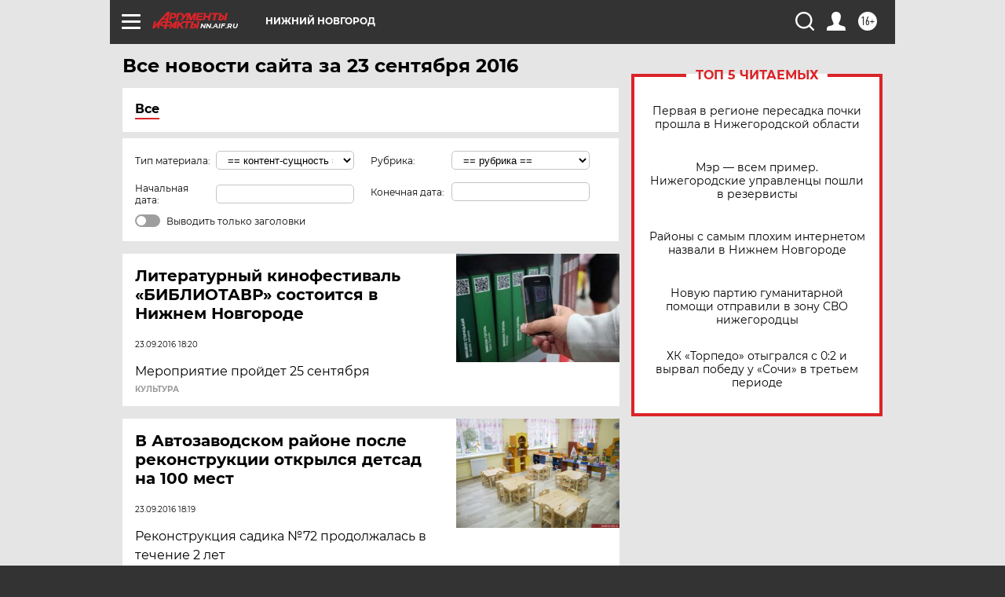

--- FILE ---
content_type: text/html; charset=UTF-8
request_url: https://nn.aif.ru/all/2016-09-23
body_size: 20519
content:
<!DOCTYPE html>
<!--[if IE 8]><html class="ie8"> <![endif]-->
<!--[if gt IE 8]><!--><html lang="ru"> <!--<![endif]-->
<head>
    <!-- created_at 13-11-2025 18:27:52 -->
    <script>
        window.isIndexPage = 0;
        window.isMobileBrowser = 0;
        window.disableSidebarCut = 1;
        window.bannerDebugMode = 0;
    </script>

                
                                    <meta http-equiv="Content-Type" content="text/html; charset=utf-8" >
<meta name="format-detection" content="telephone=no" >
<meta name="viewport" content="width=device-width, user-scalable=no, initial-scale=1.0, maximum-scale=1.0, minimum-scale=1.0" >
<meta http-equiv="X-UA-Compatible" content="IE=edge,chrome=1" >
<meta name="HandheldFriendly" content="true" >
<meta name="format-detection" content="telephone=no" >
<meta name="theme-color" content="#ffffff" >
<meta name="description" content="Самые актуальные и последние новости Нижнего Новгорода и Нижегородской области за 23 Сентября 2016 на сайте Аргументы и Факты. Будьте в курсе главных свежих новостных событий, фото и видео репортажей." >
<meta name="facebook-domain-verification" content="jiqbwww7rrqnwzjkizob7wrpmgmwq3" >
        <title>Все последние новости Нижнего Новгорода и Нижегородской области за 23 Сентября 2016 | Аргументы и Факты</title>    <link rel="shortcut icon" type="image/x-icon" href="/favicon.ico" />
    <link rel="icon" type="image/svg+xml" href="/favicon.svg">
    
    <link rel="preload" href="/redesign2018/fonts/montserrat-v15-latin-ext_latin_cyrillic-ext_cyrillic-regular.woff2" as="font" type="font/woff2" crossorigin>
    <link rel="preload" href="/redesign2018/fonts/montserrat-v15-latin-ext_latin_cyrillic-ext_cyrillic-italic.woff2" as="font" type="font/woff2" crossorigin>
    <link rel="preload" href="/redesign2018/fonts/montserrat-v15-latin-ext_latin_cyrillic-ext_cyrillic-700.woff2" as="font" type="font/woff2" crossorigin>
    <link rel="preload" href="/redesign2018/fonts/montserrat-v15-latin-ext_latin_cyrillic-ext_cyrillic-700italic.woff2" as="font" type="font/woff2" crossorigin>
    <link rel="preload" href="/redesign2018/fonts/montserrat-v15-latin-ext_latin_cyrillic-ext_cyrillic-800.woff2" as="font" type="font/woff2" crossorigin>
    <link href="https://nn.aif.ru/all/2016-09-23" rel="canonical" >
<link href="https://nn.aif.ru/redesign2018/css/style.css?52c" media="all" rel="stylesheet" type="text/css" >
<link href="https://nn.aif.ru/img/icon/apple_touch_icon_57x57.png?52c" rel="apple-touch-icon" sizes="57x57" >
<link href="https://nn.aif.ru/img/icon/apple_touch_icon_114x114.png?52c" rel="apple-touch-icon" sizes="114x114" >
<link href="https://nn.aif.ru/img/icon/apple_touch_icon_72x72.png?52c" rel="apple-touch-icon" sizes="72x72" >
<link href="https://nn.aif.ru/img/icon/apple_touch_icon_144x144.png?52c" rel="apple-touch-icon" sizes="144x144" >
<link href="https://nn.aif.ru/img/icon/apple-touch-icon.png?52c" rel="apple-touch-icon" sizes="180x180" >
<link href="https://nn.aif.ru/img/icon/favicon-32x32.png?52c" rel="icon" type="image/png" sizes="32x32" >
<link href="https://nn.aif.ru/img/icon/favicon-16x16.png?52c" rel="icon" type="image/png" sizes="16x16" >
<link href="https://nn.aif.ru/img/manifest.json?52c" rel="manifest" >
<link href="https://nn.aif.ru/img/safari-pinned-tab.svg?52c" rel="mask-icon" color="#d55b5b" >
<link href="https://nn.aif.ru/resources/front/vendor/jquery-ui/jquery-ui.css?52c" media="" rel="stylesheet" type="text/css" >
<link href="https://ads.betweendigital.com" rel="preconnect" crossorigin="" >
        <script type="text/javascript">
    //<!--
    var isRedesignPage = true;    //-->
</script>
<script type="text/javascript" src="https://nn.aif.ru/js/output/jquery.min.js?52c"></script>
<script type="text/javascript" src="https://nn.aif.ru/js/output/header_scripts.js?52c"></script>
<script type="text/javascript">
    //<!--
    var _sf_startpt=(new Date()).getTime()    //-->
</script>
<script type="text/javascript" src="https://nn.aif.ru/resources/front/vendor/jquery-ui/jquery-ui.min.js?52c"></script>
<script type="text/javascript" src="https://nn.aif.ru/resources/front/vendor/jquery-ui/i18n/jquery.ui.datepicker-ru.js?52c"></script>
<script type="text/javascript" src="https://yastatic.net/s3/passport-sdk/autofill/v1/sdk-suggest-with-polyfills-latest.js?52c"></script>
<script type="text/javascript">
    //<!--
    window.YandexAuthParams = {"oauthQueryParams":{"client_id":"b104434ccf5a4638bdfe8a9101264f3c","response_type":"code","redirect_uri":"https:\/\/aif.ru\/oauth\/yandex\/callback"},"tokenPageOrigin":"https:\/\/aif.ru"};    //-->
</script>
<script type="text/javascript">
    //<!--
    function AdFox_getWindowSize() {
    var winWidth,winHeight;
	if( typeof( window.innerWidth ) == 'number' ) {
		//Non-IE
		winWidth = window.innerWidth;
		winHeight = window.innerHeight;
	} else if( document.documentElement && ( document.documentElement.clientWidth || document.documentElement.clientHeight ) ) {
		//IE 6+ in 'standards compliant mode'
		winWidth = document.documentElement.clientWidth;
		winHeight = document.documentElement.clientHeight;
	} else if( document.body && ( document.body.clientWidth || document.body.clientHeight ) ) {
		//IE 4 compatible
		winWidth = document.body.clientWidth;
		winHeight = document.body.clientHeight;
	}
	return {"width":winWidth, "height":winHeight};
}//END function AdFox_getWindowSize

function AdFox_getElementPosition(elemId){
    var elem;
    
    if (document.getElementById) {
		elem = document.getElementById(elemId);
	}
	else if (document.layers) {
		elem = document.elemId;
	}
	else if (document.all) {
		elem = document.all.elemId;
	}
    var w = elem.offsetWidth;
    var h = elem.offsetHeight;	
    var l = 0;
    var t = 0;
	
    while (elem)
    {
        l += elem.offsetLeft;
        t += elem.offsetTop;
        elem = elem.offsetParent;
    }

    return {"left":l, "top":t, "width":w, "height":h};
} //END function AdFox_getElementPosition

function AdFox_getBodyScrollTop(){
	return self.pageYOffset || (document.documentElement && document.documentElement.scrollTop) || (document.body && document.body.scrollTop);
} //END function AdFox_getBodyScrollTop

function AdFox_getBodyScrollLeft(){
	return self.pageXOffset || (document.documentElement && document.documentElement.scrollLeft) || (document.body && document.body.scrollLeft);
}//END function AdFox_getBodyScrollLeft

function AdFox_Scroll(elemId,elemSrc){
   var winPos = AdFox_getWindowSize();
   var winWidth = winPos.width;
   var winHeight = winPos.height;
   var scrollY = AdFox_getBodyScrollTop();
   var scrollX =  AdFox_getBodyScrollLeft();
   var divId = 'AdFox_banner_'+elemId;
   var ltwhPos = AdFox_getElementPosition(divId);
   var lPos = ltwhPos.left;
   var tPos = ltwhPos.top;

   if(scrollY+winHeight+5 >= tPos && scrollX+winWidth+5 >= lPos){
      AdFox_getCodeScript(1,elemId,elemSrc);
	  }else{
	     setTimeout('AdFox_Scroll('+elemId+',"'+elemSrc+'");',100);
	  }
}//End function AdFox_Scroll    //-->
</script>
<script type="text/javascript">
    //<!--
    function AdFox_SetLayerVis(spritename,state){
   document.getElementById(spritename).style.visibility=state;
}

function AdFox_Open(AF_id){
   AdFox_SetLayerVis('AdFox_DivBaseFlash_'+AF_id, "hidden");
   AdFox_SetLayerVis('AdFox_DivOverFlash_'+AF_id, "visible");
}

function AdFox_Close(AF_id){
   AdFox_SetLayerVis('AdFox_DivOverFlash_'+AF_id, "hidden");
   AdFox_SetLayerVis('AdFox_DivBaseFlash_'+AF_id, "visible");
}

function AdFox_getCodeScript(AF_n,AF_id,AF_src){
   var AF_doc;
   if(AF_n<10){
      try{
	     if(document.all && !window.opera){
		    AF_doc = window.frames['AdFox_iframe_'+AF_id].document;
			}else if(document.getElementById){
			         AF_doc = document.getElementById('AdFox_iframe_'+AF_id).contentDocument;
					 }
		 }catch(e){}
    if(AF_doc){
	   AF_doc.write('<scr'+'ipt type="text/javascript" src="'+AF_src+'"><\/scr'+'ipt>');
	   }else{
	      setTimeout('AdFox_getCodeScript('+(++AF_n)+','+AF_id+',"'+AF_src+'");', 100);
		  }
		  }
}

function adfoxSdvigContent(banID, flashWidth, flashHeight){
	var obj = document.getElementById('adfoxBanner'+banID).style;
	if (flashWidth == '100%') obj.width = flashWidth;
	    else obj.width = flashWidth + "px";
	if (flashHeight == '100%') obj.height = flashHeight;
	    else obj.height = flashHeight + "px";
}

function adfoxVisibilityFlash(banName, flashWidth, flashHeight){
    	var obj = document.getElementById(banName).style;
	if (flashWidth == '100%') obj.width = flashWidth;
	    else obj.width = flashWidth + "px";
	if (flashHeight == '100%') obj.height = flashHeight;
	    else obj.height = flashHeight + "px";
}

function adfoxStart(banID, FirShowFlNum, constVisFlashFir, sdvigContent, flash1Width, flash1Height, flash2Width, flash2Height){
	if (FirShowFlNum == 1) adfoxVisibilityFlash('adfoxFlash1'+banID, flash1Width, flash1Height);
	    else if (FirShowFlNum == 2) {
		    adfoxVisibilityFlash('adfoxFlash2'+banID, flash2Width, flash2Height);
	        if (constVisFlashFir == 'yes') adfoxVisibilityFlash('adfoxFlash1'+banID, flash1Width, flash1Height);
		    if (sdvigContent == 'yes') adfoxSdvigContent(banID, flash2Width, flash2Height);
		        else adfoxSdvigContent(banID, flash1Width, flash1Height);
	}
}

function adfoxOpen(banID, constVisFlashFir, sdvigContent, flash2Width, flash2Height){
	var aEventOpenClose = new Image();
	var obj = document.getElementById("aEventOpen"+banID);
	if (obj) aEventOpenClose.src =  obj.title+'&rand='+Math.random()*1000000+'&prb='+Math.random()*1000000;
	adfoxVisibilityFlash('adfoxFlash2'+banID, flash2Width, flash2Height);
	if (constVisFlashFir != 'yes') adfoxVisibilityFlash('adfoxFlash1'+banID, 1, 1);
	if (sdvigContent == 'yes') adfoxSdvigContent(banID, flash2Width, flash2Height);
}


function adfoxClose(banID, constVisFlashFir, sdvigContent, flash1Width, flash1Height){
	var aEventOpenClose = new Image();
	var obj = document.getElementById("aEventClose"+banID);
	if (obj) aEventOpenClose.src =  obj.title+'&rand='+Math.random()*1000000+'&prb='+Math.random()*1000000;
	adfoxVisibilityFlash('adfoxFlash2'+banID, 1, 1);
	if (constVisFlashFir != 'yes') adfoxVisibilityFlash('adfoxFlash1'+banID, flash1Width, flash1Height);
	if (sdvigContent == 'yes') adfoxSdvigContent(banID, flash1Width, flash1Height);
}    //-->
</script>
<script type="text/javascript" async="true" src="https://yandex.ru/ads/system/header-bidding.js?52c"></script>
<script type="text/javascript" src="https://ad.mail.ru/static/sync-loader.js?52c"></script>
<script type="text/javascript" async="true" src="https://cdn.skcrtxr.com/roxot-wrapper/js/roxot-manager.js?pid=42c21743-edce-4460-a03e-02dbaef8f162"></script>
<script type="text/javascript" src="https://cdn-rtb.sape.ru/js/uids.js?52c"></script>
<script type="text/javascript">
    //<!--
        var adfoxBiddersMap = {
    "betweenDigital": "816043",
 "mediasniper": "2218745",
    "myTarget": "810102",
 "buzzoola": "1096246",
 "adfox_roden-media": "3373170",
    "videonow": "2966090", 
 "adfox_adsmart": "1463295",
  "Gnezdo": "3123512",
    "roxot": "3196121",
 "astralab": "2486209",
  "getintent": "3186204",
 "sape": "2758269",
 "adwile": "2733112",
 "hybrid": "2809332"
};
var syncid = window.rb_sync.id;
	  var biddersCpmAdjustmentMap = {
      'adfox_adsmart': 0.6,
	  'Gnezdo': 0.8,
	  'adwile': 0.8
  };

if (window.innerWidth >= 1024) {
var adUnits = [{
        "code": "adfox_153825256063495017",
  "sizes": [[300, 600], [240,400]],
        "bids": [{
                "bidder": "betweenDigital",
                "params": {
                    "placementId": "3235886"
                }
            },{
                "bidder": "myTarget",
                "params": {
                    "placementId": "555209",
"sendTargetRef": "true",
"additional": {
"fpid": syncid
}			
                }
            },{
                "bidder": "hybrid",
                "params": {
                    "placementId": "6582bbf77bc72f59c8b22f65"
                }
            },{
                "bidder": "buzzoola",
                "params": {
                    "placementId": "1252803"
                }
            },{
                "bidder": "videonow",
                "params": {
                    "placementId": "8503533"
                }
            },{
                    "bidder": "adfox_adsmart",
                    "params": {
						p1: 'cqguf',
						p2: 'hhro'
					}
            },{
                    "bidder": "roxot",
                    "params": {
						placementId: '2027d57b-1cff-4693-9a3c-7fe57b3bcd1f',
						sendTargetRef: true
					}
            },{
                    "bidder": "mediasniper",
                    "params": {
						"placementId": "4417"
					}
            },{
                    "bidder": "Gnezdo",
                    "params": {
						"placementId": "354318"
					}
            },{
                    "bidder": "getintent",
                    "params": {
						"placementId": "215_V_aif.ru_D_Top_300x600"
					}
            },{
                    "bidder": "adfox_roden-media",
                    "params": {
						p1: "dilmj",
						p2: "emwl"
					}
            },{
                    "bidder": "astralab",
                    "params": {
						"placementId": "642ad3a28528b410c4990932"
					}
            }
        ]
    },{
        "code": "adfox_150719646019463024",
		"sizes": [[640,480], [640,360]],
        "bids": [{
                "bidder": "adfox_adsmart",
                    "params": {
						p1: 'cmqsb',
						p2: 'ul'
					}
            },{
                "bidder": "sape",
                "params": {
                    "placementId": "872427",
					additional: {
                       sapeFpUids: window.sapeRrbFpUids || []
                   }				
                }
            },{
                "bidder": "roxot",
                "params": {
                    placementId: '2b61dd56-9c9f-4c45-a5f5-98dd5234b8a1',
					sendTargetRef: true
                }
            },{
                "bidder": "getintent",
                "params": {
                    "placementId": "215_V_aif.ru_D_AfterArticle_640х480"
                }
            }
        ]
    },{
        "code": "adfox_149010055036832877",
		"sizes": [[970,250]],
		"bids": [{
                    "bidder": "adfox_roden-media",
                    "params": {
						p1: 'dilmi',
						p2: 'hfln'
					}
            },{
                    "bidder": "buzzoola",
                    "params": {
						"placementId": "1252804"
					}
            },{
                    "bidder": "getintent",
                    "params": {
						"placementId": "215_V_aif.ru_D_Billboard_970x250"
					}
            },{
                "bidder": "astralab",
                "params": {
                    "placementId": "67bf071f4e6965fa7b30fea3"
                }
            },{
                    "bidder": "hybrid",
                    "params": {
						"placementId": "6582bbf77bc72f59c8b22f66"
					}
            },{
                    "bidder": "myTarget",
                    "params": {
						"placementId": "1462991",
"sendTargetRef": "true",
"additional": {
"fpid": syncid
}			
					}
            }			           
        ]        
    },{
        "code": "adfox_149874332414246474",
		"sizes": [[640,360], [300,250], [640,480]],
		"codeType": "combo",
		"bids": [{
                "bidder": "mediasniper",
                "params": {
                    "placementId": "4419"
                }
            },{
                "bidder": "buzzoola",
                "params": {
                    "placementId": "1220692"
                }
            },{
                "bidder": "astralab",
                "params": {
                    "placementId": "66fd25eab13381b469ae4b39"
                }
            },
			{
                    "bidder": "betweenDigital",
                    "params": {
						"placementId": "4502825"
					}
            }
			           
        ]        
    },{
        "code": "adfox_149848658878716687",
		"sizes": [[300,600], [240,400]],
        "bids": [{
                "bidder": "betweenDigital",
                "params": {
                    "placementId": "3377360"
                }
            },{
                "bidder": "roxot",
                "params": {
                    placementId: 'fdaba944-bdaa-4c63-9dd3-af12fc6afbf8',
					sendTargetRef: true
                }
            },{
                "bidder": "sape",
                "params": {
                    "placementId": "872425",
					additional: {
                       sapeFpUids: window.sapeRrbFpUids || []
                   }
                }
            },{
                "bidder": "adwile",
                "params": {
                    "placementId": "27990"
                }
            }
        ]        
    }
],
	syncPixels = [{
    bidder: 'hybrid',
    pixels: [
    "https://www.tns-counter.ru/V13a****idsh_ad/ru/CP1251/tmsec=idsh_dis/",
    "https://www.tns-counter.ru/V13a****idsh_vid/ru/CP1251/tmsec=idsh_aifru-hbrdis/",
    "https://mc.yandex.ru/watch/66716692?page-url=aifru%3Futm_source=dis_hybrid_default%26utm_medium=%26utm_campaign=%26utm_content=%26utm_term=&page-ref="+window.location.href
]
  }
  ];
} else if (window.innerWidth < 1024) {
var adUnits = [{
        "code": "adfox_14987283079885683",
		"sizes": [[300,250], [300,240]],
        "bids": [{
                "bidder": "betweenDigital",
                "params": {
                    "placementId": "2492448"
                }
            },{
                "bidder": "myTarget",
                "params": {
                    "placementId": "226830",
"sendTargetRef": "true",
"additional": {
"fpid": syncid
}			
                }
            },{
                "bidder": "hybrid",
                "params": {
                    "placementId": "6582bbf77bc72f59c8b22f64"
                }
            },{
                "bidder": "mediasniper",
                "params": {
                    "placementId": "4418"
                }
            },{
                "bidder": "buzzoola",
                "params": {
                    "placementId": "563787"
                }
            },{
                "bidder": "roxot",
                "params": {
                    placementId: '20bce8ad-3a5e-435a-964f-47be17e201cf',
					sendTargetRef: true
                }
            },{
                "bidder": "videonow",
                "params": {
                    "placementId": "2577490"
                }
            },{
                "bidder": "adfox_adsmart",
                    "params": {
						p1: 'cqmbg',
						p2: 'ul'
					}
            },{
                    "bidder": "Gnezdo",
                    "params": {
						"placementId": "354316"
					}
            },{
                    "bidder": "getintent",
                    "params": {
						"placementId": "215_V_aif.ru_M_Top_300x250"
					}
            },{
                    "bidder": "adfox_roden-media",
                    "params": {
						p1: "dilmx",
						p2: "hbts"
					}
            },{
                "bidder": "astralab",
                "params": {
                    "placementId": "642ad47d8528b410c4990933"
                }
            }			
        ]        
    },{
        "code": "adfox_153545578261291257",
		"bids": [{
                    "bidder": "sape",
                    "params": {
						"placementId": "872426",
					additional: {
                       sapeFpUids: window.sapeRrbFpUids || []
                   }
					}
            },{
                    "bidder": "roxot",
                    "params": {
						placementId: 'eb2ebb9c-1e7e-4c80-bef7-1e93debf197c',
						sendTargetRef: true
					}
            }
			           
        ]        
    },{
        "code": "adfox_165346609120174064",
		"sizes": [[320,100]],
		"bids": [            
            		{
                    "bidder": "buzzoola",
                    "params": {
						"placementId": "1252806"
					}
            },{
                    "bidder": "getintent",
                    "params": {
						"placementId": "215_V_aif.ru_M_FloorAd_320x100"
					}
            }
			           
        ]        
    },{
        "code": "adfox_155956315896226671",
		"bids": [            
            		{
                    "bidder": "buzzoola",
                    "params": {
						"placementId": "1252805"
					}
            },{
                    "bidder": "sape",
                    "params": {
						"placementId": "887956",
					additional: {
                       sapeFpUids: window.sapeRrbFpUids || []
                   }
					}
            },{
                    "bidder": "myTarget",
                    "params": {
						"placementId": "821424",
"sendTargetRef": "true",
"additional": {
"fpid": syncid
}			
					}
            }
			           
        ]        
    },{
        "code": "adfox_149874332414246474",
		"sizes": [[640,360], [300,250], [640,480]],
		"codeType": "combo",
		"bids": [{
                "bidder": "adfox_roden-media",
                "params": {
					p1: 'dilmk',
					p2: 'hfiu'
				}
            },{
                "bidder": "mediasniper",
                "params": {
                    "placementId": "4419"
                }
            },{
                "bidder": "roxot",
                "params": {
                    placementId: 'ba25b33d-cd61-4c90-8035-ea7d66f011c6',
					sendTargetRef: true
                }
            },{
                "bidder": "adwile",
                "params": {
                    "placementId": "27991"
                }
            },{
                    "bidder": "Gnezdo",
                    "params": {
						"placementId": "354317"
					}
            },{
                    "bidder": "getintent",
                    "params": {
						"placementId": "215_V_aif.ru_M_Comboblock_300x250"
					}
            },{
                    "bidder": "astralab",
                    "params": {
						"placementId": "66fd260fb13381b469ae4b3f"
					}
            },{
                    "bidder": "betweenDigital",
                    "params": {
						"placementId": "4502825"
					}
            }
			]        
    }
],
	syncPixels = [
  {
    bidder: 'hybrid',
    pixels: [
    "https://www.tns-counter.ru/V13a****idsh_ad/ru/CP1251/tmsec=idsh_mob/",
    "https://www.tns-counter.ru/V13a****idsh_vid/ru/CP1251/tmsec=idsh_aifru-hbrmob/",
    "https://mc.yandex.ru/watch/66716692?page-url=aifru%3Futm_source=mob_hybrid_default%26utm_medium=%26utm_campaign=%26utm_content=%26utm_term=&page-ref="+window.location.href
]
  }
  ];
}
var userTimeout = 1500;
window.YaHeaderBiddingSettings = {
    biddersMap: adfoxBiddersMap,
	biddersCpmAdjustmentMap: biddersCpmAdjustmentMap,
    adUnits: adUnits,
    timeout: userTimeout,
    syncPixels: syncPixels	
};    //-->
</script>
<script type="text/javascript">
    //<!--
    window.yaContextCb = window.yaContextCb || []    //-->
</script>
<script type="text/javascript" async="true" src="https://yandex.ru/ads/system/context.js?52c"></script>
<script type="text/javascript">
    //<!--
    window.EventObserver = {
    observers: {},

    subscribe: function (name, fn) {
        if (!this.observers.hasOwnProperty(name)) {
            this.observers[name] = [];
        }
        this.observers[name].push(fn)
    },
    
    unsubscribe: function (name, fn) {
        if (!this.observers.hasOwnProperty(name)) {
            return;
        }
        this.observers[name] = this.observers[name].filter(function (subscriber) {
            return subscriber !== fn
        })
    },
    
    broadcast: function (name, data) {
        if (!this.observers.hasOwnProperty(name)) {
            return;
        }
        this.observers[name].forEach(function (subscriber) {
            return subscriber(data)
        })
    }
};    //-->
</script>    
    <script>
  var adcm_config ={
    id:1064,
    platformId: 64,
    init: function () {
      window.adcm.call();
    }
  };
</script>
<script src="https://tag.digitaltarget.ru/adcm.js" async></script>    <meta name="yandex-verification" content="d50e5de5d168677b" /><meta name="google-site-verification" content="U62sDHlgue3osrNGy7cOyUkCYoiceFwcIM0im-6tbbE" />    <link rel="stylesheet" type="text/css" media="print" href="https://nn.aif.ru/redesign2018/css/print.css?52c" />
    <base href=""/>
</head><body class="region__nn ">
<div class="overlay"></div>
<!-- Rating@Mail.ru counter -->
<script type="text/javascript">
var _tmr = window._tmr || (window._tmr = []);
_tmr.push({id: "59428", type: "pageView", start: (new Date()).getTime()});
(function (d, w, id) {
  if (d.getElementById(id)) return;
  var ts = d.createElement("script"); ts.type = "text/javascript"; ts.async = true; ts.id = id;
  ts.src = "https://top-fwz1.mail.ru/js/code.js";
  var f = function () {var s = d.getElementsByTagName("script")[0]; s.parentNode.insertBefore(ts, s);};
  if (w.opera == "[object Opera]") { d.addEventListener("DOMContentLoaded", f, false); } else { f(); }
})(document, window, "topmailru-code");
</script><noscript><div>
<img src="https://top-fwz1.mail.ru/counter?id=59428;js=na" style="border:0;position:absolute;left:-9999px;" alt="Top.Mail.Ru" />
</div></noscript>
<!-- //Rating@Mail.ru counter -->



<div class="container" id="container">
    
        <noindex><div class="adv_content bp__body_first no_lands no_portr adwrapper"><div class="banner_params hide" data-params="{&quot;id&quot;:5711,&quot;num&quot;:1,&quot;place&quot;:&quot;body_first&quot;}"></div>
<!--AdFox START-->
<!--aif_direct-->
<!--Площадка: Audit / * / *-->
<!--Тип баннера: 1x1-->
<!--Расположение: <верх страницы>-->
<div id="adfox_151922068161582025"></div>
<script>
    window.Ya.adfoxCode.create({
        ownerId: 249933,
        containerId: 'adfox_151922068161582025',
        params: {
            pp: 'g',
            ps: 'criw',
            p2: 'frfe',
            puid1: ''
        }
    });
</script></div></noindex>
        
        <!--баннер над шапкой--->
                <div class="banner_box">
            <div class="main_banner">
                            </div>
        </div>
                <!--//баннер  над шапкой--->

    <script>
	currentUser = new User();
</script>

<header class="header">
    <div class="count_box_nodisplay">
    <div class="couter_block"><!--LiveInternet counter-->
<script type="text/javascript"><!--
document.write("<img src='https://counter.yadro.ru//hit;AIF?r"+escape(document.referrer)+((typeof(screen)=="undefined")?"":";s"+screen.width+"*"+screen.height+"*"+(screen.colorDepth?screen.colorDepth:screen.pixelDepth))+";u"+escape(document.URL)+";h"+escape(document.title.substring(0,80))+";"+Math.random()+"' width=1 height=1 alt=''>");
//--></script><!--/LiveInternet--></div></div>    <div class="topline">
    <a href="#" class="burger openCloser">
        <div class="burger__wrapper">
            <span class="burger__line"></span>
            <span class="burger__line"></span>
            <span class="burger__line"></span>
        </div>
    </a>

    
    <a href="/" class="logo_box">
                <img width="96" height="22" src="https://nn.aif.ru/redesign2018/img/logo.svg?52c" alt="Аргументы и Факты">
        <div class="region_url">
            nn.aif.ru        </div>
            </a>
    <div itemscope itemtype="http://schema.org/Organization" class="schema_org">
        <img itemprop="logo" src="https://nn.aif.ru/redesign2018/img/logo.svg?52c" />
        <a itemprop="url" href="/"></a>
        <meta itemprop="name" content="АО «Аргументы и Факты»" />
        <div itemprop="address" itemscope itemtype="http://schema.org/PostalAddress">
            <meta itemprop="postalCode" content="101000" />
            <meta itemprop="addressLocality" content="Москва" />
            <meta itemprop="streetAddress" content="ул. Мясницкая, д. 42"/>
            <meta itemprop="addressCountry" content="RU"/>
            <a itemprop="telephone" href="tel:+74956465757">+7 (495) 646 57 57</a>
        </div>
    </div>
    <div class="age16 age16_topline">16+</div>
    <a href="#" class="region regionOpenCloser">
        <img width="19" height="25" src="https://nn.aif.ru/redesign2018/img/location.svg?52c"><span>Нижний Новгород</span>
    </a>
    <div class="topline__slot">
             </div>

    <!--a class="topline__hashtag" href="https://aif.ru/health/coronavirus/?utm_medium=header&utm_content=covid&utm_source=aif">#остаемсядома</a-->
    <div class="auth_user_status_js">
        <a href="#" class="user auth_link_login_js auth_open_js"><img width="24" height="24" src="https://nn.aif.ru/redesign2018/img/user_ico.svg?52c"></a>
        <a href="/profile" class="user auth_link_profile_js" style="display: none"><img width="24" height="24" src="https://nn.aif.ru/redesign2018/img/user_ico.svg?52c"></a>
    </div>
    <div class="search_box">
        <a href="#" class="search_ico searchOpener">
            <img width="24" height="24" src="https://nn.aif.ru/redesign2018/img/search_ico.svg?52c">
        </a>
        <div class="search_input">
            <form action="/search" id="search_form1">
                <input type="text" name="text" maxlength="50"/>
            </form>
        </div>
    </div>
</div>

<div class="fixed_menu topline">
    <div class="cont_center">
        <a href="#" class="burger openCloser">
            <div class="burger__wrapper">
                <span class="burger__line"></span>
                <span class="burger__line"></span>
                <span class="burger__line"></span>
            </div>
        </a>
        <a href="/" class="logo_box">
                        <img width="96" height="22" src="https://nn.aif.ru/redesign2018/img/logo.svg?52c" alt="Аргументы и Факты">
            <div class="region_url">
                nn.aif.ru            </div>
                    </a>
        <div class="age16 age16_topline">16+</div>
        <a href="/" class="region regionOpenCloser">
            <img width="19" height="25" src="https://nn.aif.ru/redesign2018/img/location.svg?52c">
            <span>Нижний Новгород</span>
        </a>
        <div class="topline__slot">
                    </div>

        <!--a class="topline__hashtag" href="https://aif.ru/health/coronavirus/?utm_medium=header&utm_content=covid&utm_source=aif">#остаемсядома</a-->
        <div class="auth_user_status_js">
            <a href="#" class="user auth_link_login_js auth_open_js"><img width="24" height="24" src="https://nn.aif.ru/redesign2018/img/user_ico.svg?52c"></a>
            <a href="/profile" class="user auth_link_profile_js" style="display: none"><img width="24" height="24" src="https://nn.aif.ru/redesign2018/img/user_ico.svg?52c"></a>
        </div>
        <div class="search_box">
            <a href="#" class="search_ico searchOpener">
                <img width="24" height="24" src="https://nn.aif.ru/redesign2018/img/search_ico.svg?52c">
            </a>
            <div class="search_input">
                <form action="/search">
                    <input type="text" name="text" maxlength="50" >
                </form>
            </div>
        </div>
    </div>
</div>    <div class="regions_box">
    <nav class="cont_center">
        <ul class="regions">
            <li><a href="https://aif.ru?from_menu=1">ФЕДЕРАЛЬНЫЙ</a></li>
            <li><a href="https://spb.aif.ru">САНКТ-ПЕТЕРБУРГ</a></li>

            
                                    <li><a href="https://adigea.aif.ru">Адыгея</a></li>
                
            
                                    <li><a href="https://arh.aif.ru">Архангельск</a></li>
                
            
                
            
                
            
                                    <li><a href="https://astrakhan.aif.ru">Астрахань</a></li>
                
            
                                    <li><a href="https://altai.aif.ru">Барнаул</a></li>
                
            
                                    <li><a href="https://aif.by">Беларусь</a></li>
                
            
                                    <li><a href="https://bel.aif.ru">Белгород</a></li>
                
            
                
            
                                    <li><a href="https://bryansk.aif.ru">Брянск</a></li>
                
            
                                    <li><a href="https://bur.aif.ru">Бурятия</a></li>
                
            
                                    <li><a href="https://vl.aif.ru">Владивосток</a></li>
                
            
                                    <li><a href="https://vlad.aif.ru">Владимир</a></li>
                
            
                                    <li><a href="https://vlg.aif.ru">Волгоград</a></li>
                
            
                                    <li><a href="https://vologda.aif.ru">Вологда</a></li>
                
            
                                    <li><a href="https://vrn.aif.ru">Воронеж</a></li>
                
            
                
            
                                    <li><a href="https://dag.aif.ru">Дагестан</a></li>
                
            
                
            
                                    <li><a href="https://ivanovo.aif.ru">Иваново</a></li>
                
            
                                    <li><a href="https://irk.aif.ru">Иркутск</a></li>
                
            
                                    <li><a href="https://kazan.aif.ru">Казань</a></li>
                
            
                                    <li><a href="https://kzaif.kz">Казахстан</a></li>
                
            
                
            
                                    <li><a href="https://klg.aif.ru">Калининград</a></li>
                
            
                
            
                                    <li><a href="https://kaluga.aif.ru">Калуга</a></li>
                
            
                                    <li><a href="https://kamchatka.aif.ru">Камчатка</a></li>
                
            
                
            
                                    <li><a href="https://karel.aif.ru">Карелия</a></li>
                
            
                                    <li><a href="https://kirov.aif.ru">Киров</a></li>
                
            
                                    <li><a href="https://komi.aif.ru">Коми</a></li>
                
            
                                    <li><a href="https://kostroma.aif.ru">Кострома</a></li>
                
            
                                    <li><a href="https://kuban.aif.ru">Краснодар</a></li>
                
            
                                    <li><a href="https://krsk.aif.ru">Красноярск</a></li>
                
            
                                    <li><a href="https://krym.aif.ru">Крым</a></li>
                
            
                                    <li><a href="https://kuzbass.aif.ru">Кузбасс</a></li>
                
            
                
            
                
            
                                    <li><a href="https://aif.kg">Кыргызстан</a></li>
                
            
                                    <li><a href="https://mar.aif.ru">Марий Эл</a></li>
                
            
                                    <li><a href="https://saransk.aif.ru">Мордовия</a></li>
                
            
                                    <li><a href="https://murmansk.aif.ru">Мурманск</a></li>
                
            
                
            
                                    <li><a href="https://nn.aif.ru">Нижний Новгород</a></li>
                
            
                                    <li><a href="https://nsk.aif.ru">Новосибирск</a></li>
                
            
                
            
                                    <li><a href="https://omsk.aif.ru">Омск</a></li>
                
            
                                    <li><a href="https://oren.aif.ru">Оренбург</a></li>
                
            
                                    <li><a href="https://penza.aif.ru">Пенза</a></li>
                
            
                                    <li><a href="https://perm.aif.ru">Пермь</a></li>
                
            
                                    <li><a href="https://pskov.aif.ru">Псков</a></li>
                
            
                                    <li><a href="https://rostov.aif.ru">Ростов-на-Дону</a></li>
                
            
                                    <li><a href="https://rzn.aif.ru">Рязань</a></li>
                
            
                                    <li><a href="https://samara.aif.ru">Самара</a></li>
                
            
                
            
                                    <li><a href="https://saratov.aif.ru">Саратов</a></li>
                
            
                                    <li><a href="https://sakhalin.aif.ru">Сахалин</a></li>
                
            
                
            
                                    <li><a href="https://smol.aif.ru">Смоленск</a></li>
                
            
                
            
                                    <li><a href="https://stav.aif.ru">Ставрополь</a></li>
                
            
                
            
                                    <li><a href="https://tver.aif.ru">Тверь</a></li>
                
            
                                    <li><a href="https://tlt.aif.ru">Тольятти</a></li>
                
            
                                    <li><a href="https://tomsk.aif.ru">Томск</a></li>
                
            
                                    <li><a href="https://tula.aif.ru">Тула</a></li>
                
            
                                    <li><a href="https://tmn.aif.ru">Тюмень</a></li>
                
            
                                    <li><a href="https://udm.aif.ru">Удмуртия</a></li>
                
            
                
            
                                    <li><a href="https://ul.aif.ru">Ульяновск</a></li>
                
            
                                    <li><a href="https://ural.aif.ru">Урал</a></li>
                
            
                                    <li><a href="https://ufa.aif.ru">Уфа</a></li>
                
            
                
            
                
            
                                    <li><a href="https://hab.aif.ru">Хабаровск</a></li>
                
            
                
            
                                    <li><a href="https://chv.aif.ru">Чебоксары</a></li>
                
            
                                    <li><a href="https://chel.aif.ru">Челябинск</a></li>
                
            
                                    <li><a href="https://chr.aif.ru">Черноземье</a></li>
                
            
                                    <li><a href="https://chita.aif.ru">Чита</a></li>
                
            
                                    <li><a href="https://ugra.aif.ru">Югра</a></li>
                
            
                                    <li><a href="https://yakutia.aif.ru">Якутия</a></li>
                
            
                                    <li><a href="https://yamal.aif.ru">Ямал</a></li>
                
            
                                    <li><a href="https://yar.aif.ru">Ярославль</a></li>
                
                    </ul>
    </nav>
</div>    <div class="top_menu_box">
    <div class="cont_center">
        <nav class="top_menu main_menu_wrapper_js">
                            <ul class="main_menu main_menu_js" id="rubrics">
                                    <li  class="menuItem top_level_item_js">

        <a  href="https://nn.aif.ru/news/region" title="Новости" id="custommenu-10212">Новости</a>
    
    </li>                                                <li  class="menuItem top_level_item_js">

        <span  title="Спецпроекты">Спецпроекты</span>
    
            <div class="subrubrics_box submenu_js">
            <ul>
                                                            <li  class="menuItem">

        <a  href="http://dobroe.aif.ru/" title="АиФ. Доброе сердце" id="custommenu-6506">АиФ. Доброе сердце</a>
    
    </li>                                                                                <li  class="menuItem">

        <a  href="https://nn.aif.ru/geroidzerzhinska/" title="«История Дзержинска — история моей семьи»" id="custommenu-11710">«История Дзержинска — история моей семьи»</a>
    
    </li>                                                                                <li  class="menuItem">

        <a  href="https://nn.aif.ru/naslednikikulibina/" title="Наследники Кулибина" id="custommenu-11476">Наследники Кулибина</a>
    
    </li>                                                                                <li  class="menuItem">

        <a  href="http://warletters.aif.ru/" title="Письма на фронт" id="custommenu-7840">Письма на фронт</a>
    
    </li>                                                                                <li  class="menuItem">

        <a  href="https://aif.ru/static/1965080" title="Детская книга войны" id="custommenu-8400">Детская книга войны</a>
    
    </li>                                                                                <li  class="menuItem">

        <a  href="https://aif.ru/special" title="Все спецпроекты" id="custommenu-9058">Все спецпроекты</a>
    
    </li>                                                </ul>
        </div>
    </li>                                                <li  class="menuItem top_level_item_js">

        <a  href="https://nn.aif.ru/gallery" title="Фотогалереи" id="custommenu-11215">Фотогалереи</a>
    
    </li>                                                <li  data-rubric_id="1207" class="menuItem top_level_item_js">

        <a  href="/health" title="ЗДОРОВЬЕ" id="custommenu-11210">ЗДОРОВЬЕ</a>
    
    </li>                                                <li  class="menuItem top_level_item_js">

        <a  href="https://nn.aif.ru/professii/" title="Выбор профессии 2021" id="custommenu-10758">Выбор профессии 2021</a>
    
    </li>                                                <li  class="menuItem top_level_item_js">

        <a  href="https://nn.aif.ru/spo80/" title="80 лет системе профобразования" id="custommenu-10498">80 лет системе профобразования</a>
    
    </li>                                                <li  class="menuItem top_level_item_js">

        <a  href="https://nn.aif.ru/dontknows/all" title="ВОПРОС-ОТВЕТ" id="custommenu-7353">ВОПРОС-ОТВЕТ</a>
    
    </li>                                                <li  data-rubric_id="1200" class="menuItem top_level_item_js">

        <a  href="/society" title="ОБЩЕСТВО" id="custommenu-4828">ОБЩЕСТВО</a>
    
            <div class="subrubrics_box submenu_js">
            <ul>
                                                            <li  data-rubric_id="1218" class="menuItem">

        <a  href="/society/persona" title="Персона" id="custommenu-4833">Персона</a>
    
    </li>                                                                                <li  data-rubric_id="1219" class="menuItem">

        <a  href="/society/details" title="События" id="custommenu-4834">События</a>
    
    </li>                                                </ul>
        </div>
    </li>                                                <li  data-rubric_id="1230" class="menuItem top_level_item_js">

        <a  href="/incidents" title="ПРОИСШЕСТВИЯ" id="custommenu-5575">ПРОИСШЕСТВИЯ</a>
    
            <div class="subrubrics_box submenu_js">
            <ul>
                                                            <li  data-rubric_id="1231" class="menuItem">

        <a  href="/incidents/details" title="Криминал" id="custommenu-6151">Криминал</a>
    
    </li>                                                                                <li  data-rubric_id="3511" class="menuItem">

        <a  href="/incidents/courthouse" title="Суды" id="custommenu-6152">Суды</a>
    
    </li>                                                                                <li  data-rubric_id="3512" class="menuItem">

        <a  href="/incidents/emergency" title="ЧП" id="custommenu-6153">ЧП</a>
    
    </li>                                                </ul>
        </div>
    </li>                                                <li  data-rubric_id="1201" class="menuItem top_level_item_js">

        <a  href="/politic" title="ПОЛИТИКА" id="custommenu-4829">ПОЛИТИКА</a>
    
            <div class="subrubrics_box submenu_js">
            <ul>
                                                            <li  data-rubric_id="1202" class="menuItem">

        <a  href="/politic/details" title="Законы и проекты" id="custommenu-4835">Законы и проекты</a>
    
    </li>                                                                                <li  data-rubric_id="1223" class="menuItem">

        <a  href="/politic/person" title="Персона" id="custommenu-4836">Персона</a>
    
    </li>                                                </ul>
        </div>
    </li>                                                <li  data-rubric_id="1210" class="menuItem top_level_item_js">

        <a  href="/money" title="Деньги" id="custommenu-5734">Деньги</a>
    
            <div class="subrubrics_box submenu_js">
            <ul>
                                                            <li  data-rubric_id="1222" class="menuItem">

        <a  href="/money/details" title="Экономика" id="custommenu-6154">Экономика</a>
    
    </li>                                                                                <li  data-rubric_id="1226" class="menuItem">

        <a  href="/money/finance" title="Финансы" id="custommenu-6155">Финансы</a>
    
    </li>                                                </ul>
        </div>
    </li>                                                <li  data-rubric_id="1203" class="menuItem top_level_item_js">

        <a  href="/culture" title="КУЛЬТУРА" id="custommenu-4830">КУЛЬТУРА</a>
    
            <div class="subrubrics_box submenu_js">
            <ul>
                                                            <li  data-rubric_id="1220" class="menuItem">

        <a  href="/culture/person" title="Персона" id="custommenu-4837">Персона</a>
    
    </li>                                                                                <li  data-rubric_id="1225" class="menuItem">

        <a  href="/culture/details" title="События" id="custommenu-4838">События</a>
    
    </li>                                                </ul>
        </div>
    </li>                                                <li  data-rubric_id="1208" class="menuItem top_level_item_js">

        <a  href="/sport" title="Спорт" id="custommenu-5707">Спорт</a>
    
            <div class="subrubrics_box submenu_js">
            <ul>
                                                            <li  data-rubric_id="1209" class="menuItem">

        <a  href="/sport/persona" title="Персона" id="custommenu-6156">Персона</a>
    
    </li>                                                                                <li  data-rubric_id="1213" class="menuItem">

        <a  href="/sport/details" title="Клубы" id="custommenu-6157">Клубы</a>
    
    </li>                                                </ul>
        </div>
    </li>                                            </ul>

            <ul id="projects" class="specprojects static_submenu_js"></ul>
            <div class="right_box">
                <div class="fresh_number">
    <h3>Свежий номер</h3>
    <a href="/gazeta/number/58810" class="number_box">
                    <img loading="lazy" src="https://aif-s3.aif.ru/images/043/895/6c69896942c2c1616b6360d9219d570c.webp" width="91" height="120">
                <div class="text">
            № 46. 12/11/2025 <br /> Аргументы и Факты - Нижний Новгород        </div>
    </a>
</div>
<div class="links_box">
    <a href="/gazeta">Издания</a>
</div>
                <div class="sharings_box">
    <span>АиФ в социальных сетях</span>
    <ul class="soc">
                <li>
        <a href="https://vk.com/aif_nn" rel="nofollow" target="_blank">
            <img src="https://aif.ru/redesign2018/img/sharings/vk.svg">
        </a>
    </li>
            <li>
            <a class="rss_button_black" href="/rss/all.php" target="_blank">
                <img src="https://nn.aif.ru/redesign2018/img/sharings/waflya.svg?52c" />
            </a>
        </li>
                <li>
        <a href="https://itunes.apple.com/ru/app/argumenty-i-fakty/id333210003?mt=8 " rel="nofollow" target="_blank">
            <img src="https://aif.ru/redesign2018/img/sharings/apple.svg">
        </a>
    </li>
        <li>
        <a href="https://play.google.com/store/apps/details?id=com.mobilein.aif&feature=search_result#?t=W251bGwsMSwxLDEsImNvbS5tb2JpbGVpbi5haWYiXQ" rel="nofollow" target="_blank">
            <img src="https://aif.ru/redesign2018/img/sharings/androd.svg">
        </a>
    </li>
    </ul>
</div>
            </div>
        </nav>
    </div>
</div></header>            	<div class="content_containers_wrapper_js">
        <div class="content_body  content_container_js">
            <div class="content">
                                <script type="text/javascript">
    $(document).ready(function () {
        $('.all_content_list_js').allContentList({url: '/all/2016-09-23'});
    });
</script>
<div class="all_content_list_js">
<div class="title_box">
    <h2>Все новости сайта за 23 сентября 2016</h2>
</div>
<div class="switcher">
    <ul>
        <li class="active" >
            <a href="/all">Все</a>
        </li>
    </ul>
</div>
<div class="tags_form">
    <form id="all_data" action="" method="POST">
        <div class="input_box">
            <label for="material_type">Тип материала:</label>
            <select name="item_type" id="item_type">
    <option value="0">== контент-сущность ==</option>
    <option value="1">статья</option>
    <option value="2">новость</option>
    <option value="3">вопрос-ответ</option>
    <option value="6">сюжет</option>
    <option value="7">онлайн</option>
    <option value="14">мнение</option>
    <option value="19">фотогалерея</option>
    <option value="16">досье</option>
    <option value="17">рецепт</option>
    <option value="46">тесты</option>
</select>        </div>
        <div class="input_box">
            <label for="rubric">Рубрика:</label>
            <select name="rubric_id" id="rubric_id">
    <option value="no">== рубрика ==</option>
    <option value="1204">АВТОМОБИЛИ</option>
    <option value="1221">АВТОМОБИЛИ - АВТО:Подробности</option>
    <option value="1262">АВТОМОБИЛИ - Подробности</option>
    <option value="1265">АиФ-ТВ-ГИД</option>
    <option value="1266">АиФ-ТВ-ГИД - АиФ-ТВ-ГИД - Публикации</option>
    <option value="1269">АиФНН-ТВ</option>
    <option value="1267">АиФстёнок</option>
    <option value="1268">АиФстёнок - АиФстёнок-Подробности</option>
    <option value="1247">АКЦИИ</option>
    <option value="1248">АКЦИИ - АКЦИИ:Подробности</option>
    <option value="5224">Архив</option>
    <option value="1272">БЛОГИ</option>
    <option value="1273">БЛОГИ - БЛОГИ-Авторы</option>
    <option value="3249">Видео</option>
    <option value="3251">Видео - общество</option>
    <option value="3250">Видео - происшествия</option>
    <option value="4716">ВОПРОС-ОТВЕТ</option>
    <option value="4767">ВОПРОС-ОТВЕТ - Каталог</option>
    <option value="1276">ГОРОД</option>
    <option value="1277">ГОРОД - Город-Подробности</option>
    <option value="1227">Досуг и конкурсы</option>
    <option value="1238">Досуг и конкурсы - Афиша</option>
    <option value="1229">Досуг и конкурсы - Конкурсы</option>
    <option value="1228">Досуг и конкурсы - Подробности</option>
    <option value="1207">ЗДОРОВЬЕ</option>
    <option value="3532">ЗДОРОВЬЕ - Грипп</option>
    <option value="1224">ЗДОРОВЬЕ - Здоровье</option>
    <option value="3531">ЗДОРОВЬЕ - Секреты Красоты</option>
    <option value="3246">Инфографика</option>
    <option value="3247">Инфографика - памятки</option>
    <option value="3248">Инфографика - схемы</option>
    <option value="1239">КОНКУРСЫ</option>
    <option value="1241">КОНКУРСЫ - КОНКУРСЫ: Подробности</option>
    <option value="1237">Конференции</option>
    <option value="1203">КУЛЬТУРА</option>
    <option value="1225">КУЛЬТУРА - Культура</option>
    <option value="1220">КУЛЬТУРА - Персона</option>
    <option value="1236">КУЛЬТУРА - Трейлеры</option>
    <option value="1252">МОЛОДОЙ НИЖНИЙ</option>
    <option value="1253">МОЛОДОЙ НИЖНИЙ - МОЛОДОЙ НИЖНИЙ:Подробности</option>
    <option value="1211">НЕДВИЖИМОСТЬ</option>
    <option value="1212">НЕДВИЖИМОСТЬ - НЕДВИЖИМОСТЬ:Подробности</option>
    <option value="4291">Новый год</option>
    <option value="4292">Новый год - Итоги и прогнозы</option>
    <option value="4294">Новый год - Подарки</option>
    <option value="4296">Новый год - Развлечения</option>
    <option value="4293">Новый год - События</option>
    <option value="4295">Новый год - Стол</option>
    <option value="1242">ОБРАЗОВАНИЕ</option>
    <option value="1243">ОБРАЗОВАНИЕ - ОБРАЗОВАНИЕ:Подробности</option>
    <option value="1200">ОБЩЕСТВО</option>
    <option value="7930">ОБЩЕСТВО - ЖКХ</option>
    <option value="4364">ОБЩЕСТВО - Новости компаний</option>
    <option value="1218">ОБЩЕСТВО - Персона</option>
    <option value="1219">ОБЩЕСТВО - События</option>
    <option value="7932">ОБЩЕСТВО - Экология</option>
    <option value="1250">ПАРЛАМЕНТСКОЕ ОБОЗРЕНИЕ</option>
    <option value="1251">ПАРЛАМЕНТСКОЕ ОБОЗРЕНИЕ - ПАРЛАМЕНТСОКЕ ОБОЗРЕНИЕ:Подробности</option>
    <option value="1259">ПАРТНЕРЫ</option>
    <option value="1260">ПАРТНЕРЫ - ПАРТНЕРЫ:Подробности</option>
    <option value="1254">ПОБЕДА</option>
    <option value="1257">ПОБЕДА - ПОБЕДА: Жилье для ветеранов</option>
    <option value="1255">ПОБЕДА - ПОБЕДА: История и современность</option>
    <option value="1256">ПОБЕДА - ПОБЕДА: Поиск</option>
    <option value="1258">ПОБЕДА - ПОБЕДА: Чистая память</option>
    <option value="1201">ПОЛИТИКА</option>
    <option value="1202">ПОЛИТИКА - Законы и проекты</option>
    <option value="1223">ПОЛИТИКА - Персона</option>
    <option value="1261">ПРЕСС-ЦЕНТР</option>
    <option value="1263">ПРЕСС-ЦЕНТР - Анонсы</option>
    <option value="3572">ПРЕСС-ЦЕНТР - Мероприятия</option>
    <option value="1230">ПРОИСШЕСТВИЯ</option>
    <option value="7931">ПРОИСШЕСТВИЯ - ДТП</option>
    <option value="1231">ПРОИСШЕСТВИЯ - Криминал</option>
    <option value="3511">ПРОИСШЕСТВИЯ - Суды</option>
    <option value="3512">ПРОИСШЕСТВИЯ - ЧП</option>
    <option value="6035">Промышленность</option>
    <option value="6039">Промышленность - Доска почета</option>
    <option value="6038">Промышленность - Наука и производство</option>
    <option value="6036">Промышленность - Новости</option>
    <option value="6037">Промышленность - Пресс-клуб промышленников</option>
    <option value="6040">Промышленность - Социальная политика</option>
    <option value="1244">РАБОТА</option>
    <option value="1246">РАБОТА - РАБОТА:Персона</option>
    <option value="1245">РАБОТА - РАБОТА:Подробности</option>
    <option value="1274">РУСГИДРО</option>
    <option value="1275">РУСГИДРО - Русгидро-Подробности</option>
    <option value="1232">САД, ОГОРОД</option>
    <option value="1233">САД, ОГОРОД - СХ: Подробности</option>
    <option value="1208">СПОРТ</option>
    <option value="1213">СПОРТ - Клубы</option>
    <option value="1209">СПОРТ - Персона</option>
    <option value="1270">ТЕХНИКА</option>
    <option value="1271">ТЕХНИКА - ТЕХНИКА-Подробности</option>
    <option value="5021">Фотоголосование</option>
    <option value="1210">ЭКОНОМИКА</option>
    <option value="1226">ЭКОНОМИКА - Финансы</option>
    <option value="1222">ЭКОНОМИКА - Экономика</option>
</select>        </div>
        <div class="input_box">
            <label for="rubric">Начальная дата:</label>
            <input name="date_from" class="datepicker_js" autocomplete="off">
        </div>
        <div class="input_box">
            <label for="rubric">Конечная дата:</label>
            <input name="date_to" class="datepicker_js" autocomplete="off">
        </div>
        <div class="checker_box">
            <input type="checkbox" name="only_title" id="only_title" value="1" class="only_title_js">
            <label for="only_title"><span>Выводить только заголовки</span></label>
        </div>
        <a href="#" style="display: none;" class="load_more_virtual_js"></a>
    </form>
</div><section class="article_list content_list_js">
                
<div class="list_item" data-item-id="2071499">
            <a href="https://nn.aif.ru/culture/details/literaturnyy_kinofestival_bibliotavr_sostoitsya_d_yb_ytv_yjdujhjlt" class="img_box no_title_element_js">
            <img loading="lazy" title="" src="https://aif-s3.aif.ru/images/010/076/b1f21fc26d3f27782351525307d79abc.jpg" />
        </a>
    
    <div class="text_box_only_title title_element_js">
        <div class="box_info">
            <a href="https://nn.aif.ru/culture/details/literaturnyy_kinofestival_bibliotavr_sostoitsya_d_yb_ytv_yjdujhjlt"><span class="item_text__title">Литературный кинофестиваль «БИБЛИОТАВР» состоится в Нижнем Новгороде</span></a>
        </div>
    </div>

    <div class="text_box no_title_element_js">
        <div class="box_info">
            <a href="https://nn.aif.ru/culture/details/literaturnyy_kinofestival_bibliotavr_sostoitsya_d_yb_ytv_yjdujhjlt"><span class="item_text__title">Литературный кинофестиваль «БИБЛИОТАВР» состоится в Нижнем Новгороде</span></a>
            <span class="text_box__date">23.09.2016 18:20</span>
        </div>
        <span>Мероприятие пройдет 25 сентября</span>
    </div>

            <a href="https://nn.aif.ru/culture/details" class="rubric_link no_title_element_js">Культура</a>
    </div>            
<div class="list_item" data-item-id="2071496">
            <a href="https://nn.aif.ru/society/details/v_avtozavodskom_rayone_posle_rekonstrukcii_otkrylsya_detsad_na_100_mest" class="img_box no_title_element_js">
            <img loading="lazy" title="" src="https://aif-s3.aif.ru/images/010/076/fbbf02b2f39a7dbe4123e38e1409ad8b.jpg" />
        </a>
    
    <div class="text_box_only_title title_element_js">
        <div class="box_info">
            <a href="https://nn.aif.ru/society/details/v_avtozavodskom_rayone_posle_rekonstrukcii_otkrylsya_detsad_na_100_mest"><span class="item_text__title">В Автозаводском районе после реконструкции открылся детсад на 100 мест</span></a>
        </div>
    </div>

    <div class="text_box no_title_element_js">
        <div class="box_info">
            <a href="https://nn.aif.ru/society/details/v_avtozavodskom_rayone_posle_rekonstrukcii_otkrylsya_detsad_na_100_mest"><span class="item_text__title">В Автозаводском районе после реконструкции открылся детсад на 100 мест</span></a>
            <span class="text_box__date">23.09.2016 18:19</span>
        </div>
        <span>Реконструкция садика №72 продолжалась в течение 2 лет</span>
    </div>

            <a href="https://nn.aif.ru/society/details" class="rubric_link no_title_element_js">События</a>
    </div>            
<div class="list_item" data-item-id="2071495">
            <a href="https://nn.aif.ru/culture/details/yarmarka_talantov-2016_otkroetsya_v_nizhegorodskom_rayone" class="img_box no_title_element_js">
            <img loading="lazy" title="" src="https://aif-s3.aif.ru/images/010/076/be09c615c01a1bed4a703892dbf6e008.JPG" />
        </a>
    
    <div class="text_box_only_title title_element_js">
        <div class="box_info">
            <a href="https://nn.aif.ru/culture/details/yarmarka_talantov-2016_otkroetsya_v_nizhegorodskom_rayone"><span class="item_text__title">«Ярмарка талантов-2016» откроется в Нижегородском районе</span></a>
        </div>
    </div>

    <div class="text_box no_title_element_js">
        <div class="box_info">
            <a href="https://nn.aif.ru/culture/details/yarmarka_talantov-2016_otkroetsya_v_nizhegorodskom_rayone"><span class="item_text__title">«Ярмарка талантов-2016» откроется в Нижегородском районе</span></a>
            <span class="text_box__date">23.09.2016 18:17</span>
        </div>
        <span>Мероприятие состоится 24 сентября</span>
    </div>

            <a href="https://nn.aif.ru/culture/details" class="rubric_link no_title_element_js">Культура</a>
    </div>            
<div class="list_item" data-item-id="2071419">
            <a href="https://nn.aif.ru/incidents/details/v_avtozavodskom_rayone_zaderzhan_muzhchina_za_krazhu_iz_sadovogo_doma" class="img_box no_title_element_js">
            <img loading="lazy" title="" src="https://aif-s3.aif.ru/images/010/076/46620f8a74cbd1924b7828cc1ded26f9.jpg" />
        </a>
    
    <div class="text_box_only_title title_element_js">
        <div class="box_info">
            <a href="https://nn.aif.ru/incidents/details/v_avtozavodskom_rayone_zaderzhan_muzhchina_za_krazhu_iz_sadovogo_doma"><span class="item_text__title">В Автозаводском районе задержан мужчина за кражу из садового дома</span></a>
        </div>
    </div>

    <div class="text_box no_title_element_js">
        <div class="box_info">
            <a href="https://nn.aif.ru/incidents/details/v_avtozavodskom_rayone_zaderzhan_muzhchina_za_krazhu_iz_sadovogo_doma"><span class="item_text__title">В Автозаводском районе задержан мужчина за кражу из садового дома</span></a>
            <span class="text_box__date">23.09.2016 16:44</span>
        </div>
        <span>Полицейские выяснили, что мужчина причастен сразу к нескольким аналогичным кражам</span>
    </div>

            <a href="https://nn.aif.ru/incidents/details" class="rubric_link no_title_element_js">Криминал</a>
    </div>            
<div class="list_item" data-item-id="2071417">
            <a href="https://nn.aif.ru/society/details/dvizhenie_tramvaev_2_i_27_ostanovyat_v_nizhnem_novgorode" class="img_box no_title_element_js">
            <img loading="lazy" title="" src="https://aif-s3.aif.ru/images/010/076/39e14849e55412e68cb4408bd2f8a69e.JPG" />
        </a>
    
    <div class="text_box_only_title title_element_js">
        <div class="box_info">
            <a href="https://nn.aif.ru/society/details/dvizhenie_tramvaev_2_i_27_ostanovyat_v_nizhnem_novgorode"><span class="item_text__title">Движение трамваев №2 и №27 остановят в Нижнем Новгороде</span></a>
        </div>
    </div>

    <div class="text_box no_title_element_js">
        <div class="box_info">
            <a href="https://nn.aif.ru/society/details/dvizhenie_tramvaev_2_i_27_ostanovyat_v_nizhnem_novgorode"><span class="item_text__title">Движение трамваев №2 и №27 остановят в Нижнем Новгороде</span></a>
            <span class="text_box__date">23.09.2016 16:38</span>
        </div>
        <span>Ограничения связаны с ремонтом дорог на улице Ильинской</span>
    </div>

            <a href="https://nn.aif.ru/society/details" class="rubric_link no_title_element_js">События</a>
    </div>            
<div class="list_item" data-item-id="2071353">
    
    <div class="text_box_only_title title_element_js">
        <div class="box_info">
            <a href="https://nn.aif.ru/society/company/rostelekom_predostavil_oblachnuyu_telefoniyu_administracii_parka_shveycariya"><span class="item_text__title">«Ростелеком» предоставил облачную телефонию администрации парка «Швейцария»</span></a>
        </div>
    </div>

    <div class="text_box no_title_element_js">
        <div class="box_info">
            <a href="https://nn.aif.ru/society/company/rostelekom_predostavil_oblachnuyu_telefoniyu_administracii_parka_shveycariya"><span class="item_text__title">«Ростелеком» предоставил облачную телефонию администрации парка «Швейцария»</span></a>
            <span class="text_box__date">23.09.2016 15:55</span>
        </div>
        <span>«Ростелеком» подключил администрации нижегородского парка «Швейцария» облачный сервис «Новая телефония»</span>
    </div>

            <a href="https://nn.aif.ru/society/company" class="rubric_link no_title_element_js">Новости компаний</a>
    </div>            
<div class="list_item" data-item-id="2071336">
            <a href="https://nn.aif.ru/incidents/emergency/13-letniy_malchik_postradal_pod_kolesami_inomarki_v_balahne" class="img_box no_title_element_js">
            <img loading="lazy" title="" src="https://aif-s3.aif.ru/images/010/075/3bbcacb1858f574e4db8919f9f9dbfe2.jpg" />
        </a>
    
    <div class="text_box_only_title title_element_js">
        <div class="box_info">
            <a href="https://nn.aif.ru/incidents/emergency/13-letniy_malchik_postradal_pod_kolesami_inomarki_v_balahne"><span class="item_text__title">13-летний мальчик пострадал под колесами иномарки в Балахне</span></a>
        </div>
    </div>

    <div class="text_box no_title_element_js">
        <div class="box_info">
            <a href="https://nn.aif.ru/incidents/emergency/13-letniy_malchik_postradal_pod_kolesami_inomarki_v_balahne"><span class="item_text__title">13-летний мальчик пострадал под колесами иномарки в Балахне</span></a>
            <span class="text_box__date">23.09.2016 15:43</span>
        </div>
        <span>Ребенок переходил дорогу по нерегулируемому пешеходному переходу</span>
    </div>

            <a href="https://nn.aif.ru/incidents/emergency" class="rubric_link no_title_element_js">ЧП</a>
    </div>            
<div class="list_item" data-item-id="2071334">
            <a href="https://nn.aif.ru/society/details/na_molitovskom_mostu_ulozhena_polovina_verhnego_sloya_asfaltobetona" class="img_box no_title_element_js">
            <img loading="lazy" title="" src="https://aif-s3.aif.ru/images/010/075/2db17dab30e8f37148019e34ee8f79c2.jpg" />
        </a>
    
    <div class="text_box_only_title title_element_js">
        <div class="box_info">
            <a href="https://nn.aif.ru/society/details/na_molitovskom_mostu_ulozhena_polovina_verhnego_sloya_asfaltobetona"><span class="item_text__title">На Молитовском мосту уложена половина верхнего слоя асфальтобетона</span></a>
        </div>
    </div>

    <div class="text_box no_title_element_js">
        <div class="box_info">
            <a href="https://nn.aif.ru/society/details/na_molitovskom_mostu_ulozhena_polovina_verhnego_sloya_asfaltobetona"><span class="item_text__title">На Молитовском мосту уложена половина верхнего слоя асфальтобетона</span></a>
            <span class="text_box__date">23.09.2016 15:42</span>
        </div>
        <span>Рабочие продолжают ремонт переправы через Оку в Нижнем Новгороде</span>
    </div>

            <a href="https://nn.aif.ru/society/details" class="rubric_link no_title_element_js">События</a>
    </div>            
<div class="list_item" data-item-id="2071256">
    
    <div class="text_box_only_title title_element_js">
        <div class="box_info">
            <a href="https://nn.aif.ru/society/company/mts_pomozhet_nizhegorodcam_sekonomit_na_podklyuchenii_sputnikovogo_tv"><span class="item_text__title">МТС поможет нижегородцам сэкономить на подключении спутникового ТВ</span></a>
        </div>
    </div>

    <div class="text_box no_title_element_js">
        <div class="box_info">
            <a href="https://nn.aif.ru/society/company/mts_pomozhet_nizhegorodcam_sekonomit_na_podklyuchenii_sputnikovogo_tv"><span class="item_text__title">МТС поможет нижегородцам сэкономить на подключении спутникового ТВ</span></a>
            <span class="text_box__date">23.09.2016 14:41</span>
        </div>
        <span>На территории Нижегородской области действует акция «Легкий старт», в рамках которой жители региона могут подключить спутниковое телевидение МТС по цене от 1500 рублей</span>
    </div>

            <a href="https://nn.aif.ru/society/company" class="rubric_link no_title_element_js">Новости компаний</a>
    </div>            
<div class="list_item" data-item-id="2071232">
            <a href="https://nn.aif.ru/incidents/details/osuzhdennyy_napal_na_sotrudnika_kolonii_na_boru_i_izbil_ego" class="img_box no_title_element_js">
            <img loading="lazy" title="" src="https://aif-s3.aif.ru/images/010/074/7ad7b6866a901202a4549dc5c3258d7e.jpg" />
        </a>
    
    <div class="text_box_only_title title_element_js">
        <div class="box_info">
            <a href="https://nn.aif.ru/incidents/details/osuzhdennyy_napal_na_sotrudnika_kolonii_na_boru_i_izbil_ego"><span class="item_text__title">Осужденный напал на сотрудника колонии на Бору и избил его</span></a>
        </div>
    </div>

    <div class="text_box no_title_element_js">
        <div class="box_info">
            <a href="https://nn.aif.ru/incidents/details/osuzhdennyy_napal_na_sotrudnika_kolonii_na_boru_i_izbil_ego"><span class="item_text__title">Осужденный напал на сотрудника колонии на Бору и избил его</span></a>
            <span class="text_box__date">23.09.2016 14:20</span>
        </div>
        <span>Злоумышленник не подчинился требованиям сотрудника администрации и набросился на него с кулаками</span>
    </div>

            <a href="https://nn.aif.ru/incidents/details" class="rubric_link no_title_element_js">Криминал</a>
    </div>            
<div class="list_item" data-item-id="2071229">
            <a href="https://nn.aif.ru/incidents/details/v_balahne_zaderzhan_muzhchina_do_smerti_izbivshiy_soseda_po_obshchezhitiyu" class="img_box no_title_element_js">
            <img loading="lazy" title="" src="https://aif-s3.aif.ru/images/010/074/ee6d9a3ec7f795d862676a9bd3715153.JPG" />
        </a>
    
    <div class="text_box_only_title title_element_js">
        <div class="box_info">
            <a href="https://nn.aif.ru/incidents/details/v_balahne_zaderzhan_muzhchina_do_smerti_izbivshiy_soseda_po_obshchezhitiyu"><span class="item_text__title">В Балахне задержан мужчина, до смерти избивший соседа по общежитию</span></a>
        </div>
    </div>

    <div class="text_box no_title_element_js">
        <div class="box_info">
            <a href="https://nn.aif.ru/incidents/details/v_balahne_zaderzhan_muzhchina_do_smerti_izbivshiy_soseda_po_obshchezhitiyu"><span class="item_text__title">В Балахне задержан мужчина, до смерти избивший соседа по общежитию</span></a>
            <span class="text_box__date">23.09.2016 14:18</span>
        </div>
        <span>Злоумышленник обвинил пострадавшего в нечистоплотности и стал избивать</span>
    </div>

            <a href="https://nn.aif.ru/incidents/details" class="rubric_link no_title_element_js">Криминал</a>
    </div>            
<div class="list_item" data-item-id="2071202">
            <a href="https://nn.aif.ru/incidents/emergency/v_dzerzhinske_razyskali_propavshuyu_16-letnyu_devochku" class="img_box no_title_element_js">
            <img loading="lazy" title="" src="https://aif-s3.aif.ru/images/010/074/f27f7a18279638380838f50888de4d2c.jpg" />
        </a>
    
    <div class="text_box_only_title title_element_js">
        <div class="box_info">
            <a href="https://nn.aif.ru/incidents/emergency/v_dzerzhinske_razyskali_propavshuyu_16-letnyu_devochku"><span class="item_text__title">В Дзержинске разыскали пропавшую 16-летню девочку</span></a>
        </div>
    </div>

    <div class="text_box no_title_element_js">
        <div class="box_info">
            <a href="https://nn.aif.ru/incidents/emergency/v_dzerzhinske_razyskali_propavshuyu_16-letnyu_devochku"><span class="item_text__title">В Дзержинске разыскали пропавшую 16-летню девочку</span></a>
            <span class="text_box__date">23.09.2016 14:02</span>
        </div>
        <span>Девочка-подросток самостоятельно ушла из дома, напугав своим исчезновением родителей</span>
    </div>

            <a href="https://nn.aif.ru/incidents/emergency" class="rubric_link no_title_element_js">ЧП</a>
    </div>            
<div class="list_item" data-item-id="2071114">
            <a href="https://nn.aif.ru/incidents/emergency/dvoe_propavshih_v_nizhegorodskoy_oblasti_muzhchin_naydeny_mertvymi" class="img_box no_title_element_js">
            <img loading="lazy" title="" src="https://aif-s3.aif.ru/images/010/073/ba988ca16a7c3038cdce49fb83da982a.jpg" />
        </a>
    
    <div class="text_box_only_title title_element_js">
        <div class="box_info">
            <a href="https://nn.aif.ru/incidents/emergency/dvoe_propavshih_v_nizhegorodskoy_oblasti_muzhchin_naydeny_mertvymi"><span class="item_text__title">Двое пропавших в Нижегородской области мужчин найдены мертвыми</span></a>
        </div>
    </div>

    <div class="text_box no_title_element_js">
        <div class="box_info">
            <a href="https://nn.aif.ru/incidents/emergency/dvoe_propavshih_v_nizhegorodskoy_oblasti_muzhchin_naydeny_mertvymi"><span class="item_text__title">Двое пропавших в Нижегородской области мужчин найдены мертвыми</span></a>
            <span class="text_box__date">23.09.2016 13:01</span>
        </div>
        <span>Волонтеры разыскали погибшими Валерия Кунова и Алексея Шегурова</span>
    </div>

            <a href="https://nn.aif.ru/incidents/emergency" class="rubric_link no_title_element_js">ЧП</a>
    </div>            
<div class="list_item" data-item-id="2071112">
            <a href="https://nn.aif.ru/incidents/emergency/pyanyy_voditel_avto_pogib_vyletev_v_kyuvet_v_nizhegorodskoy_oblasti" class="img_box no_title_element_js">
            <img loading="lazy" title="" src="https://aif-s3.aif.ru/images/010/073/eb92b0277c7f8bba6c53868a9a942dd5.jpg" />
        </a>
    
    <div class="text_box_only_title title_element_js">
        <div class="box_info">
            <a href="https://nn.aif.ru/incidents/emergency/pyanyy_voditel_avto_pogib_vyletev_v_kyuvet_v_nizhegorodskoy_oblasti"><span class="item_text__title">Пьяный водитель авто погиб, вылетев в кювет в Нижегородской области</span></a>
        </div>
    </div>

    <div class="text_box no_title_element_js">
        <div class="box_info">
            <a href="https://nn.aif.ru/incidents/emergency/pyanyy_voditel_avto_pogib_vyletev_v_kyuvet_v_nizhegorodskoy_oblasti"><span class="item_text__title">Пьяный водитель авто погиб, вылетев в кювет в Нижегородской области</span></a>
            <span class="text_box__date">23.09.2016 13:00</span>
        </div>
        <span>Нарушитель не справился с управлением и перевернулся на трассе</span>
    </div>

            <a href="https://nn.aif.ru/incidents/emergency" class="rubric_link no_title_element_js">ЧП</a>
    </div>            
<div class="list_item" data-item-id="2071041">
            <a href="https://nn.aif.ru/incidents/emergency/netrezvyy_kurilshchik_postradal_pri_pozhare_v_dome_v_dzerzhinske" class="img_box no_title_element_js">
            <img loading="lazy" title="" src="https://aif-s3.aif.ru/images/010/072/0cc33834efa74ab377f954630f54efe2.jpg" />
        </a>
    
    <div class="text_box_only_title title_element_js">
        <div class="box_info">
            <a href="https://nn.aif.ru/incidents/emergency/netrezvyy_kurilshchik_postradal_pri_pozhare_v_dome_v_dzerzhinske"><span class="item_text__title">Нетрезвый курильщик пострадал при пожаре в доме в Дзержинске</span></a>
        </div>
    </div>

    <div class="text_box no_title_element_js">
        <div class="box_info">
            <a href="https://nn.aif.ru/incidents/emergency/netrezvyy_kurilshchik_postradal_pri_pozhare_v_dome_v_dzerzhinske"><span class="item_text__title">Нетрезвый курильщик пострадал при пожаре в доме в Дзержинске</span></a>
            <span class="text_box__date">23.09.2016 12:16</span>
        </div>
        <span>Причиной возгорания стала неосторожность при курении в нетрезвом состоянии пострадавшего мужчины</span>
    </div>

            <a href="https://nn.aif.ru/incidents/emergency" class="rubric_link no_title_element_js">ЧП</a>
    </div>    

</section>
    <a href="#" class="more_btn more_btn_js">загрузить ещё</a>

<script type="text/javascript">
    $(document).ready(function () {
        $('.more_btn_js').loadMore({
            ajax: {url: '/all/2016-09-23'},
            listSelector: '.content_list_js'
        });
    });
</script>
</div>                            </div>
                            <div class="right_column">
                    <div class="content_sticky_column_js">
                    <noindex><div class="adv_content bp__header300x250 no_lands no_portr adwrapper mbottom10 topToDown"><div class="banner_params hide" data-params="{&quot;id&quot;:5424,&quot;num&quot;:1,&quot;place&quot;:&quot;header300x250&quot;}"></div>
<center>


<!--AdFox START-->
<!--aif_direct-->
<!--Площадка: AIF.ru / * / *-->
<!--Тип баннера: 240x400/300x250_верх_сетки-->
<!--Расположение: <верх страницы>-->
<div id="adfox_153825256063495017"></div>
<script>
window.yaContextCb.push(()=>{
    Ya.adfoxCode.create({
      ownerId: 249933,
        containerId: 'adfox_153825256063495017',
        params: {
            pp: 'g',
            ps: 'chxs',
            p2: 'fqve',
            puid1: ''
          }
    });
});
</script>

</center></div></noindex>
            <section class="top5">
    <div class="top_decor">
        <div class="red_line"></div>
        <h3>Топ 5 читаемых</h3>
        <div class="red_line"></div>
    </div>
            <ul>
                            <li>
                    <a href="https://nn.aif.ru/health/pervaya-v-regione-peresadka-pochki-proshla-v-nizhegorodskoy-oblasti">
                        Первая в регионе пересадка почки прошла в Нижегородской области                    </a>
                </li>
                            <li>
                    <a href="https://nn.aif.ru/society/details/mer-vsem-primer-nizhegorodskie-upravlency-poshli-v-rezervisty">
                        Мэр — всем пример. Нижегородские управленцы пошли в резервисты                    </a>
                </li>
                            <li>
                    <a href="https://nn.aif.ru/society/rayony-s-samym-plohim-internetom-nazvali-v-nizhnem-novgorode">
                        Районы с самым плохим интернетом назвали в Нижнем Новгороде                    </a>
                </li>
                            <li>
                    <a href="https://nn.aif.ru/politic/novuyu-partiyu-gumanitarnoy-pomoshchi-otpravili-v-zonu-svo-nizhegorodcy">
                        Новую партию гуманитарной помощи отправили в зону СВО нижегородцы                    </a>
                </li>
                            <li>
                    <a href="https://nn.aif.ru/sport/hk-torpedo-otygralsya-s-0-2-i-vyrval-pobedu-v-tretem-periode">
                        ХК «Торпедо» отыгрался с 0:2 и вырвал победу у «Сочи» в третьем периоде                    </a>
                </li>
                    </ul>
    </section>

<div class="tizer">
            <noindex><div class="adv_content bp__comments no_lands no_portr adwrapper mbottom10 no_mob"><div class="banner_params hide" data-params="{&quot;id&quot;:5022,&quot;num&quot;:1,&quot;place&quot;:&quot;comments&quot;}"></div>
<!--AdFox START-->
<!--aif_direct-->
<!--Площадка: nn.aif.ru / * / *-->
<!--Тип баннера: 300x100_1-->
<!--Расположение: <верх страницы>-->
<div id="adfox_150461909266982437"></div>
<script>
    window.Ya.adfoxCode.create({
        ownerId: 249933,
        containerId: 'adfox_150461909266982437',
        params: {
            pp: 'g',
            ps: 'cmxk',
            p2: 'fpoz',
            puid1: ''
        }
    });
</script></div></noindex>            </div>

    
<div class="topToDownPoint"></div>
                    </div>
                </div>
                <div class="endTopToDown_js"></div>
                    </div>
    </div>

    
    <div class="cont_center">
            </div>
        

    <!-- segment footer -->
    <footer>
    <div class="cont_center">
        <div class="footer_wrapper">
            <div class="footer_col">
                <div class="footer_logo">
                    <img src="https://nn.aif.ru/redesign2018/img/white_logo.svg?52c" alt="nn.aif.ru">
                    <div class="region_url">
                        nn.aif.ru                    </div>
                </div>
            </div>
            <div class="footer_col">
                <nav class="footer_menu">
                    <ul>
                    <li>
            <a href="http://corp.aif.ru/page/4">Об издательском доме </a>
        </li>
                            <li>
            <a href=" https://aif.ru/pc">Пресс-центр</a>
        </li>
                            <li>
            <a href="https://nn.aif.ru/static/2401302">Реклама </a>
        </li>
                            <li>
            <a href="https://aif.ru/shop">Магазин PDF-версий </a>
        </li>
                            <li>
            <a href="https://subscr.aif.ru/">Онлайн-подписка на еженедельник АиФ </a>
        </li>
                            <li>
            <a href="https://aif.ru/subscribe">Подписка на сайт</a>
        </li>
                            <li>
            <a href="https://nn.aif.ru/static/1084863">Контакты АиФ-Нижний Новгород</a>
        </li>
                <li class="error_rep"><a href="/contacts#anchor=error_form">СООБЩИТЬ В РЕДАКЦИЮ ОБ ОШИБКЕ</a></li>
</ul>

                </nav>
                <div class="footer_text">
                    <p><b>2025 АО «Аргументы и Факты»&nbsp;</b>Генеральный директор Руслан Новиков. Главный редактор Михаил<span rel="pastemarkerend" id="pastemarkerend78054"></span> Чкаников. Директор по развитию цифрового направления и новым медиа АиФ.ru Денис Халаимов. Первый заместитель главного редактора, шеф-редактор сайта Рукобратский В. А.</p>

<p><span rel="pastemarkerend" id="pastemarkerend66732"> СМИ «aif.ru» зарегистрировано в Федеральной службе по надзору в сфере связи, информационных технологий и массовых коммуникаций (РОСКОМНАДЗОР), регистрационный номер Эл № ФС 77-78200 от 06 апреля 2020 г. Учредитель: АО «Аргументы и факты». Интернет-сайт «aif.ru» функционирует при финансовой поддержке Министерства цифрового развития, связи и массовых коммуникаций Российской Федерации.<span rel="pastemarkerend" id="pastemarkerend89278"></span></span></p>

<p>e-mail: glavred@aif.ru, тел. +7 (495) 646 57 57. 16+</p>

<p>Все права защищены. Копирование и использование полных материалов запрещено, частичное цитирование возможно только при условии гиперссылки на сайт www.aif.ru. </p>                </div>
                <div class="counters">
                                                                    <div class="couter_block"><!-- begin of Top100 logo -->

	<div id='top100counter_bottom'  ></div>
	

<script type="text/javascript">
var _top100q = _top100q || [];

_top100q.push(["setAccount", "125100"]);
_top100q.push(["trackPageviewByLogo", document.getElementById("top100counter_bottom")]);

(function(){
 var top100 = document.createElement("script"); top100.type = "text/javascript";

 top100.async = true;
 top100.src = ("https:" == document.location.protocol ? "https:" : "https:") + "//st.top100.ru/pack/pack.min.js";
 var s = document.getElementsByTagName("script")[0]; s.parentNode.insertBefore(top100, s);
})();
</script>
<!-- end of Top100 logo --></div><div class="couter_block"><!--LiveInternet logo-->
<a href="https://www.liveinternet.ru/click;AIF"
target=_blank><img src="https://counter.yadro.ru//logo;AIF?22.2"
title="LiveInternet: показано число просмотров за 24 часа, посетителей за 24 часа и за сегодня"
alt="" border=0 width=88 height=31></a>
<!--/LiveInternet--></div><div class="couter_block"><style type="text/css">
		.rambler_partner{
			text-align:center; 
			width: 105px; 
			height: 31px; 
			line-height: 31px; 
			font: 0.7em'PT Sans', sans-serif;
			display: table-cell;
			vertical-align: middle;
		}
		.rambler_partner a{
			color: #666666; 
			text-decoration: none;
		}
		.rambler_partner a:hover{
			text-decoration: underline;
		}
	</style>
	<div class="rambler_partner"><a href="https://www.rambler.ru/" target="_blank">Партнер рамблера</a></div></div>
                        
                        <div class="footer-link">
                            <a href="https://appgallery.huawei.com/app/C101189759" rel="nofollow" target="_blank">
                                <img src="https://nn.aif.ru/redesign2018/img/huawei.png?52c" />
                            </a>
                        </div>

                        <div class="age16">16+</div>

                        <div class="count_box_nodisplay">
                            <div class="couter_block"><!-- Yandex.Metrika counter -->
<script type="text/javascript" >
    (function (d, w, c) {
        (w[c] = w[c] || []).push(function() {
            try {
                w.yaCounter51369400 = new Ya.Metrika2({
                    id:51369400,
                    clickmap:true,
                    trackLinks:true,
                    accurateTrackBounce:true,
                    webvisor:true
                });
            } catch(e) { }
        });

        var n = d.getElementsByTagName("script")[0],
            s = d.createElement("script"),
            f = function () { n.parentNode.insertBefore(s, n); };
        s.type = "text/javascript";
        s.async = true;
        s.src = "https://mc.yandex.ru/metrika/tag.js";

        if (w.opera == "[object Opera]") {
            d.addEventListener("DOMContentLoaded", f, false);
        } else { f(); }
    })(document, window, "yandex_metrika_callbacks2");
</script>
<noscript><div><img src="https://mc.yandex.ru/watch/51369400" style="position:absolute; left:-9999px;" alt="" /></div></noscript>
<!-- /Yandex.Metrika counter --></div><div class="couter_block"><!-- tns-counter.ru --> 
<script language="JavaScript" type="text/javascript"> 
    var img = new Image();
    img.src = 'https://www.tns-counter.ru/V13a***R>' + document.referrer.replace(/\*/g,'%2a') + '*aif_ru/ru/UTF-8/tmsec=mx3_aif_ru/' + Math.round(Math.random() * 1000000000);
</script> 
<noscript> 
    <img src="https://www.tns-counter.ru/V13a****aif_ru/ru/UTF-8/tmsec=mx3_aif_ru/" width="1" height="1" alt="">
</noscript> </div>
                                                                                </div>

                                                            </div>
            </div>
        </div>
    </div>

    <script type='text/javascript'>
        $(document).ready(function(){
            window.CookieMessenger('CookieMessenger');
        });
        </script></footer>



<!-- Footer Scripts -->
<script type="text/javascript" src="https://nn.aif.ru/js/output/delayed.js?52c"></script>
<script type="text/javascript">
    //<!--
    $(document).ready(function() { $('.header').headerJs(); });    //-->
</script>
<script type="text/javascript">
    //<!--
    ((counterHostname) => {
        window.MSCounter = {
            counterHostname: counterHostname
        };
        window.mscounterCallbacks = window.mscounterCallbacks || [];
        window.mscounterCallbacks.push(() => {
            msCounterExampleCom = new MSCounter.counter({
                    'account':'aif_ru',
                    'tmsec': 'aif_ru',
                    'autohit' : true
                });
        });
  
        const newScript = document.createElement('script');
        newScript.async = true;
        newScript.src = `${counterHostname}/ncc/counter.js`;
 
        const referenceNode = document.querySelector('script');
        if (referenceNode) {
            referenceNode.parentNode.insertBefore(newScript, referenceNode);
        } else {
            document.firstElementChild.appendChild(newScript);
        }
    })('https://tns-counter.ru/');    //-->
</script></div>


<div class="full_screen_adv no_portr no_lands no_desc"><!--Место для фулскрина--></div>
<a id="backgr_link"></a>
</body>
</html>

--- FILE ---
content_type: text/html
request_url: https://tns-counter.ru/nc01a**R%3Eundefined*aif_ru/ru/UTF-8/tmsec=aif_ru/233322163***
body_size: -69
content:
5D6B712D6915F8FCX1763047676:5D6B712D6915F8FCX1763047676